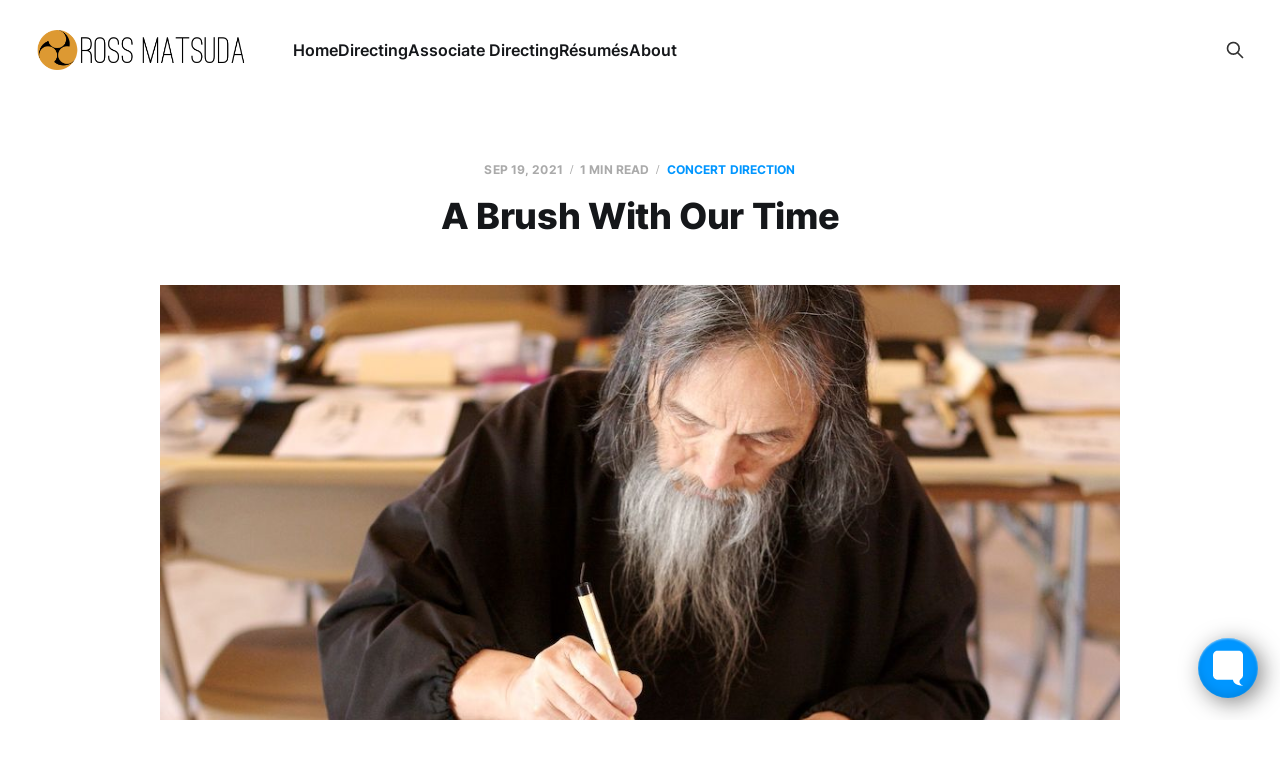

--- FILE ---
content_type: text/html; charset=utf-8
request_url: https://www.rossmatsuda.com/a-brush-with-our-time/
body_size: 4457
content:
<!DOCTYPE html>
<html lang="en">

<head>
    <meta charset="utf-8">
    <meta name="viewport" content="width=device-width, initial-scale=1">
    <title>A Brush With Our Time | Ross Matsuda</title>
    <link rel="stylesheet" href="/assets/built/screen.css?v=eb83a2e8bc">

    <script>
        if (localStorage.getItem('alto_dark') == 'true') {
            document.documentElement.classList.add('dark-mode');
        }
    </script>

    <meta name="description" content="Concert direction with Fourth Coast Ensemble, a classical vocal quartet.">
    <link rel="icon" href="https://digitalpress.fra1.cdn.digitaloceanspaces.com/j95gt8g/2022/11/cropped-hidarimitsudomoe_orange.png" type="image/png">
    <link rel="canonical" href="https://www.rossmatsuda.com/a-brush-with-our-time/">
    <meta name="referrer" content="no-referrer-when-downgrade">
    
    <meta property="og:site_name" content="Ross Matsuda">
    <meta property="og:type" content="article">
    <meta property="og:title" content="A Brush With Our Time | Ross Matsuda">
    <meta property="og:description" content="Concert direction with Fourth Coast Ensemble, a classical vocal quartet.">
    <meta property="og:url" content="https://www.rossmatsuda.com/a-brush-with-our-time/">
    <meta property="og:image" content="https://digitalpress.fra1.cdn.digitaloceanspaces.com/j95gt8g/2022/11/brush.jpeg">
    <meta property="article:published_time" content="2021-09-19T21:00:00.000Z">
    <meta property="article:modified_time" content="2022-11-28T16:51:00.000Z">
    <meta property="article:tag" content="Concert Direction">
    
    <meta property="article:publisher" content="https://www.facebook.com/ghost">
    <meta name="twitter:card" content="summary_large_image">
    <meta name="twitter:title" content="A Brush With Our Time | Ross Matsuda">
    <meta name="twitter:description" content="Concert direction with Fourth Coast Ensemble, a classical vocal quartet.">
    <meta name="twitter:url" content="https://www.rossmatsuda.com/a-brush-with-our-time/">
    <meta name="twitter:image" content="https://digitalpress.fra1.cdn.digitaloceanspaces.com/j95gt8g/2022/11/brush.jpeg">
    <meta name="twitter:label1" content="Written by">
    <meta name="twitter:data1" content="Ross Matsuda">
    <meta name="twitter:label2" content="Filed under">
    <meta name="twitter:data2" content="Concert Direction">
    <meta name="twitter:site" content="@ghost">
    <meta property="og:image:width" content="1024">
    <meta property="og:image:height" content="682">
    
    <script type="application/ld+json">
{
    "@context": "https://schema.org",
    "@type": "Article",
    "publisher": {
        "@type": "Organization",
        "name": "Ross Matsuda",
        "url": "https://www.rossmatsuda.com/",
        "logo": {
            "@type": "ImageObject",
            "url": "https://digitalpress.fra1.cdn.digitaloceanspaces.com/j95gt8g/2022/11/logo3.png"
        }
    },
    "author": {
        "@type": "Person",
        "name": "Ross Matsuda",
        "image": {
            "@type": "ImageObject",
            "url": "https://www.gravatar.com/avatar/a9e24bdc506ba4983769f3ce1dd65566?s=250&r=x&d=mp",
            "width": 250,
            "height": 250
        },
        "url": "https://www.rossmatsuda.com/author/ross/",
        "sameAs": []
    },
    "headline": "A Brush With Our Time | Ross Matsuda",
    "url": "https://www.rossmatsuda.com/a-brush-with-our-time/",
    "datePublished": "2021-09-19T21:00:00.000Z",
    "dateModified": "2022-11-28T16:51:00.000Z",
    "image": {
        "@type": "ImageObject",
        "url": "https://digitalpress.fra1.cdn.digitaloceanspaces.com/j95gt8g/2022/11/brush.jpeg",
        "width": 1024,
        "height": 682
    },
    "keywords": "Concert Direction",
    "description": "Concert direction with Fourth Coast Ensemble, a classical vocal quartet.",
    "mainEntityOfPage": "https://www.rossmatsuda.com/a-brush-with-our-time/"
}
    </script>

    <meta name="generator" content="Ghost 5.130">
    <link rel="alternate" type="application/rss+xml" title="Ross Matsuda" href="https://www.rossmatsuda.com/rss/">
    
    <script defer src="https://cdn.jsdelivr.net/ghost/sodo-search@~1.8/umd/sodo-search.min.js" data-key="1f8791670b546136805399ad22" data-styles="https://cdn.jsdelivr.net/ghost/sodo-search@~1.8/umd/main.css" data-sodo-search="https://www.rossmatsuda.com/" data-locale="en" crossorigin="anonymous"></script>
    
    <link href="https://www.rossmatsuda.com/webmentions/receive/" rel="webmention">
    <script defer src="/public/cards.min.js?v=eb83a2e8bc"></script><style>:root {--ghost-accent-color: #0096ff;}</style>
    <link rel="stylesheet" type="text/css" href="/public/cards.min.css?v=eb83a2e8bc">
</head>

<body class="post-template tag-concert-direction is-head-left-logo">
<div class="site">

    <header id="gh-head" class="gh-head gh-outer">
        <div class="gh-head-inner">
            <div class="gh-head-brand">
                <div class="gh-head-brand-wrapper">
                    <a class="gh-head-logo" href="https://www.rossmatsuda.com">
                            <img src="https://digitalpress.fra1.cdn.digitaloceanspaces.com/j95gt8g/2022/11/logo3.png" alt="Ross Matsuda">
                                <img src="https://digitalpress.fra1.cdn.digitaloceanspaces.com/j95gt8g/2022/11/Site-Logo_darkMode.png" alt="Ross Matsuda">
                    </a>
                </div>
                <button class="gh-search gh-icon-btn" data-ghost-search><svg xmlns="http://www.w3.org/2000/svg" fill="none" viewBox="0 0 24 24" stroke="currentColor" stroke-width="2" width="20" height="20"><path stroke-linecap="round" stroke-linejoin="round" d="M21 21l-6-6m2-5a7 7 0 11-14 0 7 7 0 0114 0z"></path></svg></button>
                <button class="gh-burger"></button>
            </div>

            <nav class="gh-head-menu">
                <ul class="nav">
    <li class="nav-home"><a href="https://www.rossmatsuda.com/">Home</a></li>
    <li class="nav-directing"><a href="https://www.rossmatsuda.com/directing/">Directing</a></li>
    <li class="nav-associate-directing"><a href="https://www.rossmatsuda.com/associate-directing/">Associate Directing</a></li>
    <li class="nav-resumes"><a href="https://www.rossmatsuda.com/resume/">Résumés</a></li>
    <li class="nav-about"><a href="https://www.rossmatsuda.com/about/">About</a></li>
</ul>

            </nav>

            <div class="gh-head-actions">
                        <button class="gh-search gh-icon-btn" data-ghost-search><svg xmlns="http://www.w3.org/2000/svg" fill="none" viewBox="0 0 24 24" stroke="currentColor" stroke-width="2" width="20" height="20"><path stroke-linecap="round" stroke-linejoin="round" d="M21 21l-6-6m2-5a7 7 0 11-14 0 7 7 0 0114 0z"></path></svg></button>
            </div>
        </div>
    </header>


    <div class="site-content">
        
<div class="content-area">
<main class="site-main">


    <article class="post tag-concert-direction single-post">

        <header class="article-header gh-canvas">
            <div class="post-meta">
                <span class="post-meta-item post-meta-date">
                    <time datetime="2021-09-19">Sep 19, 2021</time>
                </span>
                    <span class="post-meta-item post-meta-length">1 min read</span>
                    <span class="post-meta-item post-meta-tags"><a class="post-tag post-tag-concert-direction" href="/tag/concert-direction/" title="Concert Direction">Concert Direction</a></span>
            </div>
            <h1 class="post-title">A Brush With Our Time</h1>
                <figure class="post-media kg-width-wide">
        <img
            class="post-image"
            srcset="https://digitalpress.fra1.cdn.digitaloceanspaces.com/j95gt8g/2022/11/brush.jpeg 400w,
                    https://digitalpress.fra1.cdn.digitaloceanspaces.com/j95gt8g/2022/11/brush.jpeg 750w,
                    https://digitalpress.fra1.cdn.digitaloceanspaces.com/j95gt8g/2022/11/brush.jpeg 960w,
                    https://digitalpress.fra1.cdn.digitaloceanspaces.com/j95gt8g/2022/11/brush.jpeg 1140w,
                    https://digitalpress.fra1.cdn.digitaloceanspaces.com/j95gt8g/2022/11/brush.jpeg 1920w"
            sizes="(min-width: 960px) 960px, 92vw"
            src="https://digitalpress.fra1.cdn.digitaloceanspaces.com/j95gt8g/2022/11/brush.jpeg"
            alt="A Brush With Our Time"
            loading="lazy"
        >

            <figcaption>Kazuaki Tanahashi, author of <em>Painting Peace: Art in a Time of Global Crisis</em></figcaption>
    </figure>
        </header>

        <div class="gh-content gh-canvas">
            <blockquote>Music by Andrea Clearfield<br>Libretto by Doreen Rao<br>Fourth Coast Ensemble, September 2021<br><a href="https://www.youtube.com/watch?v=T_XeUmYAVm4&ref=rossmatsuda.com">Promotional Video</a></blockquote><p>I remember this piece and experience with deep fondness. The singers of <a href="https://www.fourthcoastensemble.com/brush.html?ref=rossmatsuda.com">Fourth Coast Ensemble</a> and the brilliant artists they collaborated with came together for an unforgettable event. I had the privilege of directing the audience experience for this song cycle's world premiere concert that included managing a trio of spectacular musicians (Dana Brown on piano, Kyle Flens on percussion, and Michael Firman on shakuhachi), and live improvisational painting by zen scholar, translator and artist <a href="https://www.brushmind.net/workshops/2021/9/19/a-brush-with-our-time-world-premiere?ref=rossmatsuda.com">Kazuaki Tanahashi</a>. The piece itself was based on Tanahashi's "Painting Peace: Art in a Time of Global Crisis".</p><p>One of the more interesting challenges I faced with this piece was regarding the livestream. Many digital tickets were sold, and we had a multi-camera videography setup - in order to present the piece intelligibly, I needed to provide a detailed spreadsheet to the video team regarding what area of the stage should be captured by which camera at any given time for the entire program. It was an unusual exercise in focusing audience attention - oddly similar to providing a cue sheet to a lighting designer before tech. </p>
        </div>


    </article>


        
<section class="related-posts gh-canvas">

    <h3 class="related-title">You might also like...</h3>

    <div class="related-feed">

        <article class="post tag-concert-direction">

            <figure class="post-media">
                <div class="u-placeholder rectangle">
                    <a class="post-image-link" href="/chicago-currents/">
                        <img class="post-image u-object-fit" src="https://digitalpress.fra1.cdn.digitaloceanspaces.com/j95gt8g/2023/03/ChiFringeOpera_3.16.23_by_ElliotMandel-46.jpg" alt="Chicago Currents" loading="lazy">
                    </a>
                </div>
            </figure>

            <header class="post-header">
                <h2 class="post-title">
                    <a class="post-title-link" href="/chicago-currents/">Chicago Currents</a>
                </h2>
                <time class="post-meta" datetime="2023-03-19">Mar 19, 2023</time>
            </header>

        </article>


        <article class="post tag-opera tag-concert-direction">

            <figure class="post-media">
                <div class="u-placeholder rectangle">
                    <a class="post-image-link" href="/tosca/">
                        <img class="post-image u-object-fit" src="https://digitalpress.fra1.cdn.digitaloceanspaces.com/j95gt8g/2022/11/Tosca-At-Rosehill-102922-54-Vid-Cap.jpg" alt="Tosca" loading="lazy">
                    </a>
                </div>
            </figure>

            <header class="post-header">
                <h2 class="post-title">
                    <a class="post-title-link" href="/tosca/">Tosca</a>
                </h2>
                <time class="post-meta" datetime="2022-10-28">Oct 28, 2022</time>
            </header>

        </article>


        <article class="post tag-operetta tag-concert-direction">

            <figure class="post-media">
                <div class="u-placeholder rectangle">
                    <a class="post-image-link" href="/time-will-tell/">
                        <img class="post-image u-object-fit" src="https://digitalpress.fra1.cdn.digitaloceanspaces.com/j95gt8g/2022/11/Screenshot-2022-11-17-at-9.53.55-PM.png" alt="Time Will Tell" loading="lazy">
                    </a>
                </div>
            </figure>

            <header class="post-header">
                <h2 class="post-title">
                    <a class="post-title-link" href="/time-will-tell/">Time Will Tell</a>
                </h2>
                <time class="post-meta" datetime="2019-11-09">Nov 9, 2019</time>
            </header>

        </article>

    </div>

</section>


</main>
</div>
    </div>

    <footer class="gh-foot gh-outer">
        <div class="gh-foot-inner gh-inner">
            <div class="gh-copyright">
                Ross Matsuda © 2025
            </div>
            <nav class="gh-foot-menu">
                
            </nav>
            <div class="gh-powered-by">
                <a href="https://ghost.org/" target="_blank" rel="noopener">Powered by Ghost</a>
            </div>
        </div>
    </footer>

</div>

    <div class="pswp" tabindex="-1" role="dialog" aria-hidden="true">
    <div class="pswp__bg"></div>

    <div class="pswp__scroll-wrap">
        <div class="pswp__container">
            <div class="pswp__item"></div>
            <div class="pswp__item"></div>
            <div class="pswp__item"></div>
        </div>

        <div class="pswp__ui pswp__ui--hidden">
            <div class="pswp__top-bar">
                <div class="pswp__counter"></div>

                <button class="pswp__button pswp__button--close" title="Close (Esc)"></button>
                <button class="pswp__button pswp__button--share" title="Share"></button>
                <button class="pswp__button pswp__button--fs" title="Toggle fullscreen"></button>
                <button class="pswp__button pswp__button--zoom" title="Zoom in/out"></button>

                <div class="pswp__preloader">
                    <div class="pswp__preloader__icn">
                        <div class="pswp__preloader__cut">
                            <div class="pswp__preloader__donut"></div>
                        </div>
                    </div>
                </div>
            </div>

            <div class="pswp__share-modal pswp__share-modal--hidden pswp__single-tap">
                <div class="pswp__share-tooltip"></div>
            </div>

            <button class="pswp__button pswp__button--arrow--left" title="Previous (arrow left)"></button>
            <button class="pswp__button pswp__button--arrow--right" title="Next (arrow right)"></button>

            <div class="pswp__caption">
                <div class="pswp__caption__center"></div>
            </div>
        </div>
    </div>
</div>
<script
    src="https://code.jquery.com/jquery-3.5.1.min.js"
    integrity="sha256-9/aliU8dGd2tb6OSsuzixeV4y/faTqgFtohetphbbj0="
    crossorigin="anonymous">
</script>
<script src="/assets/built/main.min.js?v=eb83a2e8bc"></script>

<script src="https://formspree.io/js/formbutton-v1.min.js" defer></script>

<script>
  /* paste this in verbatim */
  window.formbutton=window.formbutton||function(){(formbutton.q=formbutton.q||[]).push(arguments);};

  /* customize formbutton here*/     
  formbutton("create", {
    action: "https://formspree.io/f/mdojvpvn",
    title: "Get in touch",
    fields: [
      { 
        type: "email", 
        label: "Email:", 
        name: "email",
        required: true,
        placeholder: "your@email.com"
      },
      {
        type: "textarea",
        label: "Message:",
        name: "message",
        placeholder: "What's on your mind?",
      },
      { type: "submit" }      
    ],
    styles: {
      title: {
        backgroundColor: "#0096ff"
      },
      button: {
        backgroundColor: "#0096ff"
      }
    },
    initiallyVisible: false
  });
</script>

<script type="text/javascript">
    var links = document.querySelectorAll('a');
    links.forEach((link) => {
        var a = new RegExp('/' + window.location.host + '/');
        if(!a.test(link.href)) {
            link.addEventListener('click', (event) => {
                event.preventDefault();
                event.stopPropagation();
                window.open(link.href, '_blank');
            });
        }
    });
</script>

</body>
</html>